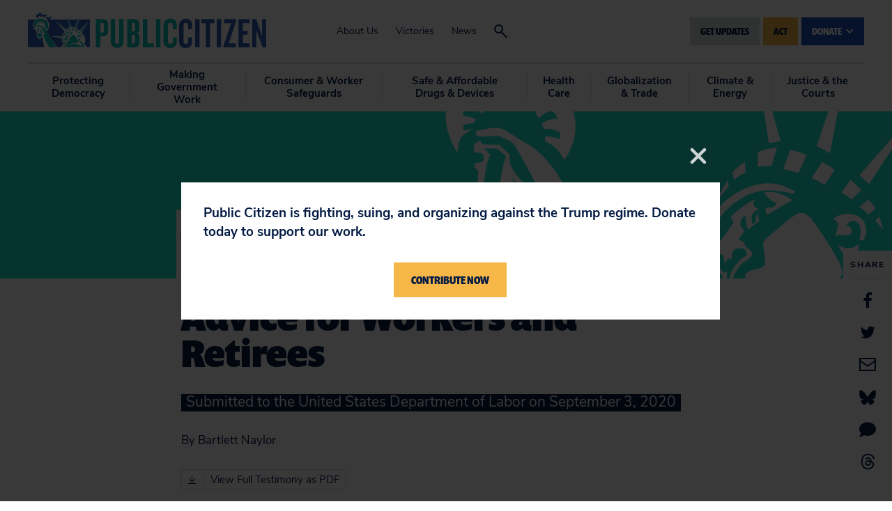

--- FILE ---
content_type: text/css
request_url: https://tags.srv.stackadapt.com/sa.css
body_size: -11
content:
:root {
    --sa-uid: '0-d954bff5-fc07-5557-64a6-94c803c8224a';
}

--- FILE ---
content_type: application/javascript; charset=UTF-8
request_url: https://www.citizen.org/cdn-cgi/challenge-platform/scripts/jsd/main.js
body_size: 4520
content:
window._cf_chl_opt={uTFG0:'g'};~function(K1,v,n,f,z,I,k,L){K1=W,function(G,J,KH,K0,y,V){for(KH={G:343,J:391,y:377,V:390,x:376,a:358,m:373,F:368,A:323,X:324},K0=W,y=G();!![];)try{if(V=-parseInt(K0(KH.G))/1+parseInt(K0(KH.J))/2*(parseInt(K0(KH.y))/3)+-parseInt(K0(KH.V))/4+parseInt(K0(KH.x))/5+-parseInt(K0(KH.a))/6+parseInt(K0(KH.m))/7*(-parseInt(K0(KH.F))/8)+-parseInt(K0(KH.A))/9*(-parseInt(K0(KH.X))/10),J===V)break;else y.push(y.shift())}catch(x){y.push(y.shift())}}(K,972310),v=this||self,n=v[K1(344)],f={},f[K1(394)]='o',f[K1(383)]='s',f[K1(411)]='u',f[K1(361)]='z',f[K1(354)]='n',f[K1(414)]='I',f[K1(404)]='b',z=f,v[K1(413)]=function(G,J,y,V,KS,KE,KL,K6,F,A,X,h,C,U){if(KS={G:336,J:356,y:349,V:341,x:410,a:379,m:379,F:409,A:392,X:387,h:386,C:313},KE={G:314,J:387,y:375},KL={G:339,J:384,y:416,V:348},K6=K1,J===null||void 0===J)return V;for(F=Y(J),G[K6(KS.G)][K6(KS.J)]&&(F=F[K6(KS.y)](G[K6(KS.G)][K6(KS.J)](J))),F=G[K6(KS.V)][K6(KS.x)]&&G[K6(KS.a)]?G[K6(KS.V)][K6(KS.x)](new G[(K6(KS.m))](F)):function(N,K7,s){for(K7=K6,N[K7(KE.G)](),s=0;s<N[K7(KE.J)];N[s]===N[s+1]?N[K7(KE.y)](s+1,1):s+=1);return N}(F),A='nAsAaAb'.split('A'),A=A[K6(KS.F)][K6(KS.A)](A),X=0;X<F[K6(KS.X)];h=F[X],C=b(G,J,h),A(C)?(U='s'===C&&!G[K6(KS.h)](J[h]),K6(KS.C)===y+h?x(y+h,C):U||x(y+h,J[h])):x(y+h,C),X++);return V;function x(N,s,K5){K5=W,Object[K5(KL.G)][K5(KL.J)][K5(KL.y)](V,s)||(V[s]=[]),V[s][K5(KL.V)](N)}},I=K1(330)[K1(351)](';'),k=I[K1(409)][K1(392)](I),v[K1(303)]=function(G,J,Kx,K8,y,V,x,m){for(Kx={G:353,J:387,y:387,V:345,x:348,a:347},K8=K1,y=Object[K8(Kx.G)](J),V=0;V<y[K8(Kx.J)];V++)if(x=y[V],'f'===x&&(x='N'),G[x]){for(m=0;m<J[y[V]][K8(Kx.y)];-1===G[x][K8(Kx.V)](J[y[V]][m])&&(k(J[y[V]][m])||G[x][K8(Kx.x)]('o.'+J[y[V]][m])),m++);}else G[x]=J[y[V]][K8(Kx.a)](function(F){return'o.'+F})},L=function(KP,KD,KR,KM,Ks,KU,Kn,J,y,V){return KP={G:304,J:370},KD={G:399,J:399,y:348,V:399,x:399,a:332,m:399,F:311},KR={G:387},KM={G:310},Ks={G:387,J:311,y:339,V:384,x:416,a:339,m:384,F:339,A:384,X:310,h:348,C:310,U:348,N:399,s:348,M:384,R:416,D:348,P:348,o:310,c:348,i:399,T:348,B:348,g:332},KU={G:340,J:311},Kn=K1,J=String[Kn(KP.G)],y={'h':function(x){return null==x?'':y.g(x,6,function(a,Kf){return Kf=W,Kf(KU.G)[Kf(KU.J)](a)})},'g':function(x,F,A,Kz,X,C,U,N,s,M,R,D,P,o,i,T,B,j){if(Kz=Kn,null==x)return'';for(C={},U={},N='',s=2,M=3,R=2,D=[],P=0,o=0,i=0;i<x[Kz(Ks.G)];i+=1)if(T=x[Kz(Ks.J)](i),Object[Kz(Ks.y)][Kz(Ks.V)][Kz(Ks.x)](C,T)||(C[T]=M++,U[T]=!0),B=N+T,Object[Kz(Ks.a)][Kz(Ks.m)][Kz(Ks.x)](C,B))N=B;else{if(Object[Kz(Ks.F)][Kz(Ks.A)][Kz(Ks.x)](U,N)){if(256>N[Kz(Ks.X)](0)){for(X=0;X<R;P<<=1,F-1==o?(o=0,D[Kz(Ks.h)](A(P)),P=0):o++,X++);for(j=N[Kz(Ks.C)](0),X=0;8>X;P=j&1|P<<1,F-1==o?(o=0,D[Kz(Ks.h)](A(P)),P=0):o++,j>>=1,X++);}else{for(j=1,X=0;X<R;P=j|P<<1.51,o==F-1?(o=0,D[Kz(Ks.h)](A(P)),P=0):o++,j=0,X++);for(j=N[Kz(Ks.X)](0),X=0;16>X;P=j&1|P<<1.84,o==F-1?(o=0,D[Kz(Ks.U)](A(P)),P=0):o++,j>>=1,X++);}s--,s==0&&(s=Math[Kz(Ks.N)](2,R),R++),delete U[N]}else for(j=C[N],X=0;X<R;P=1.5&j|P<<1.87,o==F-1?(o=0,D[Kz(Ks.s)](A(P)),P=0):o++,j>>=1,X++);N=(s--,0==s&&(s=Math[Kz(Ks.N)](2,R),R++),C[B]=M++,String(T))}if(''!==N){if(Object[Kz(Ks.a)][Kz(Ks.M)][Kz(Ks.R)](U,N)){if(256>N[Kz(Ks.C)](0)){for(X=0;X<R;P<<=1,o==F-1?(o=0,D[Kz(Ks.s)](A(P)),P=0):o++,X++);for(j=N[Kz(Ks.X)](0),X=0;8>X;P=P<<1.17|j&1,o==F-1?(o=0,D[Kz(Ks.D)](A(P)),P=0):o++,j>>=1,X++);}else{for(j=1,X=0;X<R;P=P<<1|j,F-1==o?(o=0,D[Kz(Ks.P)](A(P)),P=0):o++,j=0,X++);for(j=N[Kz(Ks.o)](0),X=0;16>X;P=P<<1.83|j&1,o==F-1?(o=0,D[Kz(Ks.c)](A(P)),P=0):o++,j>>=1,X++);}s--,0==s&&(s=Math[Kz(Ks.i)](2,R),R++),delete U[N]}else for(j=C[N],X=0;X<R;P=P<<1.66|1.31&j,o==F-1?(o=0,D[Kz(Ks.T)](A(P)),P=0):o++,j>>=1,X++);s--,s==0&&R++}for(j=2,X=0;X<R;P=P<<1.98|j&1.48,F-1==o?(o=0,D[Kz(Ks.U)](A(P)),P=0):o++,j>>=1,X++);for(;;)if(P<<=1,o==F-1){D[Kz(Ks.B)](A(P));break}else o++;return D[Kz(Ks.g)]('')},'j':function(x,Kr){return Kr=Kn,null==x?'':''==x?null:y.i(x[Kr(KR.G)],32768,function(a,KQ){return KQ=Kr,x[KQ(KM.G)](a)})},'i':function(x,F,A,Kb,X,C,U,N,s,M,R,D,P,o,i,T,j,B){for(Kb=Kn,X=[],C=4,U=4,N=3,s=[],D=A(0),P=F,o=1,M=0;3>M;X[M]=M,M+=1);for(i=0,T=Math[Kb(KD.G)](2,2),R=1;R!=T;B=P&D,P>>=1,0==P&&(P=F,D=A(o++)),i|=R*(0<B?1:0),R<<=1);switch(i){case 0:for(i=0,T=Math[Kb(KD.J)](2,8),R=1;T!=R;B=P&D,P>>=1,P==0&&(P=F,D=A(o++)),i|=(0<B?1:0)*R,R<<=1);j=J(i);break;case 1:for(i=0,T=Math[Kb(KD.G)](2,16),R=1;R!=T;B=P&D,P>>=1,0==P&&(P=F,D=A(o++)),i|=(0<B?1:0)*R,R<<=1);j=J(i);break;case 2:return''}for(M=X[3]=j,s[Kb(KD.y)](j);;){if(o>x)return'';for(i=0,T=Math[Kb(KD.G)](2,N),R=1;R!=T;B=D&P,P>>=1,0==P&&(P=F,D=A(o++)),i|=(0<B?1:0)*R,R<<=1);switch(j=i){case 0:for(i=0,T=Math[Kb(KD.V)](2,8),R=1;T!=R;B=P&D,P>>=1,P==0&&(P=F,D=A(o++)),i|=R*(0<B?1:0),R<<=1);X[U++]=J(i),j=U-1,C--;break;case 1:for(i=0,T=Math[Kb(KD.x)](2,16),R=1;R!=T;B=P&D,P>>=1,P==0&&(P=F,D=A(o++)),i|=R*(0<B?1:0),R<<=1);X[U++]=J(i),j=U-1,C--;break;case 2:return s[Kb(KD.a)]('')}if(0==C&&(C=Math[Kb(KD.m)](2,N),N++),X[j])j=X[j];else if(j===U)j=M+M[Kb(KD.F)](0);else return null;s[Kb(KD.y)](j),X[U++]=M+j[Kb(KD.F)](0),C--,M=j,0==C&&(C=Math[Kb(KD.J)](2,N),N++)}}},V={},V[Kn(KP.J)]=y.h,V}(),E();function H(Kw,K9,y,V,x,a,m){K9=(Kw={G:400,J:385,y:359,V:321,x:305,a:367,m:329,F:419,A:308,X:393,h:315,C:367,U:403},K1);try{return y=n[K9(Kw.G)](K9(Kw.J)),y[K9(Kw.y)]=K9(Kw.V),y[K9(Kw.x)]='-1',n[K9(Kw.a)][K9(Kw.m)](y),V=y[K9(Kw.F)],x={},x=KZfL4(V,V,'',x),x=KZfL4(V,V[K9(Kw.A)]||V[K9(Kw.X)],'n.',x),x=KZfL4(V,y[K9(Kw.h)],'d.',x),n[K9(Kw.C)][K9(Kw.U)](y),a={},a.r=x,a.e=null,a}catch(F){return m={},m.r={},m.e=F,m}}function e(G,J,KX,KA,Ku,KF,Kd,y,V){KX={G:372,J:389,y:374,V:331,x:337,a:405,m:320,F:338,A:401,X:420,h:357,C:312,U:346,N:306,s:370,M:371},KA={G:328},Ku={G:319,J:319,y:325,V:366,x:319},KF={G:420},Kd=K1,y=v[Kd(KX.G)],V=new v[(Kd(KX.J))](),V[Kd(KX.y)](Kd(KX.V),Kd(KX.x)+v[Kd(KX.a)][Kd(KX.m)]+Kd(KX.F)+y.r),y[Kd(KX.A)]&&(V[Kd(KX.X)]=5e3,V[Kd(KX.h)]=function(KG){KG=Kd,J(KG(KF.G))}),V[Kd(KX.C)]=function(KJ){KJ=Kd,V[KJ(Ku.G)]>=200&&V[KJ(Ku.J)]<300?J(KJ(Ku.y)):J(KJ(Ku.V)+V[KJ(Ku.x)])},V[Kd(KX.U)]=function(Ky){Ky=Kd,J(Ky(KA.G))},V[Kd(KX.N)](L[Kd(KX.s)](JSON[Kd(KX.M)](G)))}function Y(G,KO,K4,J){for(KO={G:349,J:353,y:326},K4=K1,J=[];null!==G;J=J[K4(KO.G)](Object[K4(KO.J)](G)),G=Object[K4(KO.y)](G));return J}function b(G,J,y,Ke,K3,V){K3=(Ke={G:322,J:341,y:309,V:408},K1);try{return J[y][K3(Ke.G)](function(){}),'p'}catch(x){}try{if(J[y]==null)return void 0===J[y]?'u':'x'}catch(m){return'i'}return G[K3(Ke.J)][K3(Ke.y)](J[y])?'a':J[y]===G[K3(Ke.J)]?'p5':J[y]===!0?'T':!1===J[y]?'F':(V=typeof J[y],K3(Ke.V)==V?Q(G,J[y])?'N':'f':z[V]||'?')}function E(KT,Kt,Kc,KY,G,J,y,V,x){if(KT={G:372,J:401,y:395,V:307,x:415,a:415,m:397,F:342,A:342},Kt={G:395,J:307,y:342},Kc={G:369},KY=K1,G=v[KY(KT.G)],!G)return;if(!l())return;(J=![],y=G[KY(KT.J)]===!![],V=function(Kq,a){(Kq=KY,!J)&&(J=!![],a=H(),e(a.r,function(m){S(G,m)}),a.e&&O(Kq(Kc.G),a.e))},n[KY(KT.y)]!==KY(KT.V))?V():v[KY(KT.x)]?n[KY(KT.a)](KY(KT.m),V):(x=n[KY(KT.F)]||function(){},n[KY(KT.A)]=function(KI){KI=KY,x(),n[KI(Kt.G)]!==KI(Kt.J)&&(n[KI(Kt.y)]=x,V())})}function l(Km,KW,G,J,y,V){return Km={G:372,J:417,y:417,V:318},KW=K1,G=v[KW(Km.G)],J=3600,y=Math[KW(Km.J)](+atob(G.t)),V=Math[KW(Km.y)](Date[KW(Km.V)]()/1e3),V-y>J?![]:!![]}function K(Kg){return Kg='removeChild,boolean,_cf_chl_opt,postMessage,chlApiRumWidgetAgeMs,function,includes,from,undefined,[native code],KZfL4,bigint,addEventListener,call,floor,OOUF6,contentWindow,timeout,nZlNH7,fromCharCode,tabIndex,send,loading,clientInformation,isArray,charCodeAt,charAt,onload,d.cookie,sort,contentDocument,sid,random,now,status,uTFG0,display: none,catch,750807ZsbQsk,310CDSfEd,success,getPrototypeOf,event,xhr-error,appendChild,_cf_chl_opt;KNEqH2;URvKb1;fYyPt8;iYSva3;PFUFS5;PVOaD4;cTQlY3;UqXk5;KNBj1;ufnVg7;CGIa2;tyhN0;hqRub8;KZfL4;nZlNH7;Wffcb8;gGaE6,POST,join,cloudflare-invisible,/b/ov1/0.9792083523098125:1762886644:Y1iCy3gjG14BrrOaFHFwAyu-D2QcuINswlaFw7_Ex4s/,error,Object,/cdn-cgi/challenge-platform/h/,/jsd/r/0.9792083523098125:1762886644:Y1iCy3gjG14BrrOaFHFwAyu-D2QcuINswlaFw7_Ex4s/,prototype,8LFx2Go$z6se3CKJQMjb-9RnthD4vdc+I1wqEyXHNVPrlfTkWOuSBaZgimU7YAp50,Array,onreadystatechange,1893876Remlpw,document,indexOf,onerror,map,push,concat,/invisible/jsd,split,chlApiSitekey,keys,number,QKbrq5,getOwnPropertyNames,ontimeout,2017302fttaTo,style,detail,symbol,msg,errorInfoObject,toString,Function,http-code:,body,8JRXpzi,error on cf_chl_props,YBHZo,stringify,__CF$cv$params,717878mFFqmh,open,splice,6432370VcHvuB,24vgihbw,chctx,Set,chlApiUrl,XOMn3,chlApiClientVersion,string,hasOwnProperty,iframe,isNaN,length,fvZZm6,XMLHttpRequest,7097944DGqiHU,301714PEGMex,bind,navigator,object,readyState,parent,DOMContentLoaded,source,pow,createElement,api,jsd'.split(','),K=function(){return Kg},K()}function Z(G,Ka,KK){return Ka={G:317},KK=K1,Math[KK(Ka.G)]()>G}function O(V,x,KC,Kv,a,m,F,A,X,h,C,U){if(KC={G:362,J:335,y:372,V:337,x:405,a:320,m:334,F:350,A:389,X:374,h:331,C:420,U:357,N:352,s:405,M:418,R:380,D:405,P:388,o:407,c:405,i:355,T:382,B:405,g:381,j:363,KU:378,KN:398,Ks:402,KM:306,KR:370},Kv=K1,!Z(.01))return![];m=(a={},a[Kv(KC.G)]=V,a[Kv(KC.J)]=x,a);try{F=v[Kv(KC.y)],A=Kv(KC.V)+v[Kv(KC.x)][Kv(KC.a)]+Kv(KC.m)+F.r+Kv(KC.F),X=new v[(Kv(KC.A))](),X[Kv(KC.X)](Kv(KC.h),A),X[Kv(KC.C)]=2500,X[Kv(KC.U)]=function(){},h={},h[Kv(KC.N)]=v[Kv(KC.s)][Kv(KC.M)],h[Kv(KC.R)]=v[Kv(KC.D)][Kv(KC.P)],h[Kv(KC.o)]=v[Kv(KC.c)][Kv(KC.i)],h[Kv(KC.T)]=v[Kv(KC.B)][Kv(KC.g)],C=h,U={},U[Kv(KC.j)]=m,U[Kv(KC.KU)]=C,U[Kv(KC.KN)]=Kv(KC.Ks),X[Kv(KC.KM)](L[Kv(KC.KR)](U))}catch(N){}}function Q(G,J,KZ,K2){return KZ={G:365,J:365,y:339,V:364,x:416,a:345,m:412},K2=K1,J instanceof G[K2(KZ.G)]&&0<G[K2(KZ.J)][K2(KZ.y)][K2(KZ.V)][K2(KZ.x)](J)[K2(KZ.a)](K2(KZ.m))}function W(d,G,J){return J=K(),W=function(y,v,n){return y=y-303,n=J[y],n},W(d,G)}function S(y,V,KB,Kk,x,a,m){if(KB={G:333,J:401,y:325,V:398,x:316,a:327,m:325,F:396,A:406,X:398,h:316,C:327,U:335,N:360,s:396,M:406},Kk=K1,x=Kk(KB.G),!y[Kk(KB.J)])return;V===Kk(KB.y)?(a={},a[Kk(KB.V)]=x,a[Kk(KB.x)]=y.r,a[Kk(KB.a)]=Kk(KB.m),v[Kk(KB.F)][Kk(KB.A)](a,'*')):(m={},m[Kk(KB.X)]=x,m[Kk(KB.h)]=y.r,m[Kk(KB.C)]=Kk(KB.U),m[Kk(KB.N)]=V,v[Kk(KB.s)][Kk(KB.M)](m,'*'))}}()

--- FILE ---
content_type: application/javascript; charset=UTF-8
request_url: https://act.citizen.org/cdn-cgi/challenge-platform/h/g/scripts/jsd/fd468eb09fcf/main.js?
body_size: 4398
content:
window._cf_chl_opt={uTFG0:'g'};~function(K1,v,n,f,z,I,k,L){K1=W,function(G,J,KH,K0,y,V){for(KH={G:335,J:245,y:339,V:260,x:350,a:342,m:338,F:270,A:258,X:358},K0=W,y=G();!![];)try{if(V=parseInt(K0(KH.G))/1+parseInt(K0(KH.J))/2+parseInt(K0(KH.y))/3*(-parseInt(K0(KH.V))/4)+-parseInt(K0(KH.x))/5+parseInt(K0(KH.a))/6+parseInt(K0(KH.m))/7*(-parseInt(K0(KH.F))/8)+parseInt(K0(KH.A))/9*(parseInt(K0(KH.X))/10),J===V)break;else y.push(y.shift())}catch(x){y.push(y.shift())}}(K,400725),v=this||self,n=v[K1(348)],f={},f[K1(343)]='o',f[K1(334)]='s',f[K1(300)]='u',f[K1(259)]='z',f[K1(291)]='n',f[K1(352)]='I',f[K1(243)]='b',z=f,v[K1(292)]=function(G,J,y,V,KS,KE,KL,K6,F,A,X,h,C,U){if(KS={G:298,J:249,y:347,V:298,x:269,a:349,m:353,F:279,A:337,X:246,h:295,C:304},KE={G:344,J:246,y:312},KL={G:310,J:271,y:305,V:328},K6=K1,null===J||J===void 0)return V;for(F=Y(J),G[K6(KS.G)][K6(KS.J)]&&(F=F[K6(KS.y)](G[K6(KS.V)][K6(KS.J)](J))),F=G[K6(KS.x)][K6(KS.a)]&&G[K6(KS.m)]?G[K6(KS.x)][K6(KS.a)](new G[(K6(KS.m))](F)):function(N,K7,s){for(K7=K6,N[K7(KE.G)](),s=0;s<N[K7(KE.J)];N[s]===N[s+1]?N[K7(KE.y)](s+1,1):s+=1);return N}(F),A='nAsAaAb'.split('A'),A=A[K6(KS.F)][K6(KS.A)](A),X=0;X<F[K6(KS.X)];h=F[X],C=b(G,J,h),A(C)?(U=C==='s'&&!G[K6(KS.h)](J[h]),K6(KS.C)===y+h?x(y+h,C):U||x(y+h,J[h])):x(y+h,C),X++);return V;function x(N,s,K5){K5=W,Object[K5(KL.G)][K5(KL.J)][K5(KL.y)](V,s)||(V[s]=[]),V[s][K5(KL.V)](N)}},I=K1(297)[K1(288)](';'),k=I[K1(279)][K1(337)](I),v[K1(308)]=function(G,J,Kx,K8,y,V,x,m){for(Kx={G:277,J:246,y:286,V:328,x:303},K8=K1,y=Object[K8(Kx.G)](J),V=0;V<y[K8(Kx.J)];V++)if(x=y[V],x==='f'&&(x='N'),G[x]){for(m=0;m<J[y[V]][K8(Kx.J)];-1===G[x][K8(Kx.y)](J[y[V]][m])&&(k(J[y[V]][m])||G[x][K8(Kx.V)]('o.'+J[y[V]][m])),m++);}else G[x]=J[y[V]][K8(Kx.x)](function(F){return'o.'+F})},L=function(KP,KD,KR,KM,Ks,Kn,J,y,V){return KP={G:280,J:354},KD={G:330,J:330,y:330,V:328,x:330,a:333,m:274,F:328,A:330},KR={G:246},KM={G:285},Ks={G:246,J:274,y:310,V:271,x:305,a:310,m:305,F:271,A:285,X:328,h:285,C:328,U:328,N:330,s:328,M:310,R:271,D:305,P:328,o:285,c:328,i:330,T:328,B:333},Kn=K1,J=String[Kn(KP.G)],y={'h':function(x,KU){return KU={G:296,J:274},null==x?'':y.g(x,6,function(a,Kf){return Kf=W,Kf(KU.G)[Kf(KU.J)](a)})},'g':function(x,F,A,Kz,X,C,U,N,s,M,R,D,P,o,i,T,B,j){if(Kz=Kn,x==null)return'';for(C={},U={},N='',s=2,M=3,R=2,D=[],P=0,o=0,i=0;i<x[Kz(Ks.G)];i+=1)if(T=x[Kz(Ks.J)](i),Object[Kz(Ks.y)][Kz(Ks.V)][Kz(Ks.x)](C,T)||(C[T]=M++,U[T]=!0),B=N+T,Object[Kz(Ks.a)][Kz(Ks.V)][Kz(Ks.m)](C,B))N=B;else{if(Object[Kz(Ks.y)][Kz(Ks.F)][Kz(Ks.m)](U,N)){if(256>N[Kz(Ks.A)](0)){for(X=0;X<R;P<<=1,F-1==o?(o=0,D[Kz(Ks.X)](A(P)),P=0):o++,X++);for(j=N[Kz(Ks.h)](0),X=0;8>X;P=j&1|P<<1.56,F-1==o?(o=0,D[Kz(Ks.X)](A(P)),P=0):o++,j>>=1,X++);}else{for(j=1,X=0;X<R;P=j|P<<1,o==F-1?(o=0,D[Kz(Ks.C)](A(P)),P=0):o++,j=0,X++);for(j=N[Kz(Ks.h)](0),X=0;16>X;P=P<<1.99|1&j,F-1==o?(o=0,D[Kz(Ks.U)](A(P)),P=0):o++,j>>=1,X++);}s--,s==0&&(s=Math[Kz(Ks.N)](2,R),R++),delete U[N]}else for(j=C[N],X=0;X<R;P=P<<1|j&1.36,F-1==o?(o=0,D[Kz(Ks.s)](A(P)),P=0):o++,j>>=1,X++);N=(s--,s==0&&(s=Math[Kz(Ks.N)](2,R),R++),C[B]=M++,String(T))}if(N!==''){if(Object[Kz(Ks.M)][Kz(Ks.R)][Kz(Ks.D)](U,N)){if(256>N[Kz(Ks.A)](0)){for(X=0;X<R;P<<=1,o==F-1?(o=0,D[Kz(Ks.P)](A(P)),P=0):o++,X++);for(j=N[Kz(Ks.o)](0),X=0;8>X;P=j&1|P<<1.42,F-1==o?(o=0,D[Kz(Ks.C)](A(P)),P=0):o++,j>>=1,X++);}else{for(j=1,X=0;X<R;P=P<<1|j,o==F-1?(o=0,D[Kz(Ks.C)](A(P)),P=0):o++,j=0,X++);for(j=N[Kz(Ks.h)](0),X=0;16>X;P=P<<1|1&j,o==F-1?(o=0,D[Kz(Ks.c)](A(P)),P=0):o++,j>>=1,X++);}s--,0==s&&(s=Math[Kz(Ks.i)](2,R),R++),delete U[N]}else for(j=C[N],X=0;X<R;P=1.61&j|P<<1.63,F-1==o?(o=0,D[Kz(Ks.T)](A(P)),P=0):o++,j>>=1,X++);s--,0==s&&R++}for(j=2,X=0;X<R;P=P<<1.19|j&1,F-1==o?(o=0,D[Kz(Ks.X)](A(P)),P=0):o++,j>>=1,X++);for(;;)if(P<<=1,o==F-1){D[Kz(Ks.s)](A(P));break}else o++;return D[Kz(Ks.B)]('')},'j':function(x,Kr){return Kr=Kn,null==x?'':''==x?null:y.i(x[Kr(KR.G)],32768,function(a,KQ){return KQ=Kr,x[KQ(KM.G)](a)})},'i':function(x,F,A,Kb,X,C,U,N,s,M,R,D,P,o,i,T,j,B){for(Kb=Kn,X=[],C=4,U=4,N=3,s=[],D=A(0),P=F,o=1,M=0;3>M;X[M]=M,M+=1);for(i=0,T=Math[Kb(KD.G)](2,2),R=1;R!=T;B=D&P,P>>=1,P==0&&(P=F,D=A(o++)),i|=(0<B?1:0)*R,R<<=1);switch(i){case 0:for(i=0,T=Math[Kb(KD.J)](2,8),R=1;R!=T;B=D&P,P>>=1,0==P&&(P=F,D=A(o++)),i|=(0<B?1:0)*R,R<<=1);j=J(i);break;case 1:for(i=0,T=Math[Kb(KD.y)](2,16),R=1;T!=R;B=D&P,P>>=1,0==P&&(P=F,D=A(o++)),i|=(0<B?1:0)*R,R<<=1);j=J(i);break;case 2:return''}for(M=X[3]=j,s[Kb(KD.V)](j);;){if(o>x)return'';for(i=0,T=Math[Kb(KD.y)](2,N),R=1;R!=T;B=D&P,P>>=1,0==P&&(P=F,D=A(o++)),i|=(0<B?1:0)*R,R<<=1);switch(j=i){case 0:for(i=0,T=Math[Kb(KD.G)](2,8),R=1;R!=T;B=P&D,P>>=1,P==0&&(P=F,D=A(o++)),i|=(0<B?1:0)*R,R<<=1);X[U++]=J(i),j=U-1,C--;break;case 1:for(i=0,T=Math[Kb(KD.x)](2,16),R=1;R!=T;B=D&P,P>>=1,P==0&&(P=F,D=A(o++)),i|=R*(0<B?1:0),R<<=1);X[U++]=J(i),j=U-1,C--;break;case 2:return s[Kb(KD.a)]('')}if(0==C&&(C=Math[Kb(KD.x)](2,N),N++),X[j])j=X[j];else if(U===j)j=M+M[Kb(KD.m)](0);else return null;s[Kb(KD.F)](j),X[U++]=M+j[Kb(KD.m)](0),C--,M=j,0==C&&(C=Math[Kb(KD.A)](2,N),N++)}}},V={},V[Kn(KP.J)]=y.h,V}(),E();function O(V,x,KC,Kv,a,m,F,A,X,h,C,U){if(KC={G:340,J:264,y:320,V:302,x:278,a:314,m:293,F:323,A:256,X:251,h:294,C:287,U:263,N:268,s:319,M:282,R:278,D:266,P:325,o:278,c:276,i:307,T:278,B:265,g:336,j:252,KU:356,KN:248,Ks:329,KM:354},Kv=K1,!Z(.01))return![];m=(a={},a[Kv(KC.G)]=V,a[Kv(KC.J)]=x,a);try{F=v[Kv(KC.y)],A=Kv(KC.V)+v[Kv(KC.x)][Kv(KC.a)]+Kv(KC.m)+F.r+Kv(KC.F),X=new v[(Kv(KC.A))](),X[Kv(KC.X)](Kv(KC.h),A),X[Kv(KC.C)]=2500,X[Kv(KC.U)]=function(){},h={},h[Kv(KC.N)]=v[Kv(KC.x)][Kv(KC.s)],h[Kv(KC.M)]=v[Kv(KC.R)][Kv(KC.D)],h[Kv(KC.P)]=v[Kv(KC.o)][Kv(KC.c)],h[Kv(KC.i)]=v[Kv(KC.T)][Kv(KC.B)],C=h,U={},U[Kv(KC.g)]=m,U[Kv(KC.j)]=C,U[Kv(KC.KU)]=Kv(KC.KN),X[Kv(KC.Ks)](L[Kv(KC.KM)](U))}catch(N){}}function E(KT,Kt,Kc,KY,G,J,y,V,x){if(KT={G:320,J:341,y:346,V:283,x:318,a:253,m:289},Kt={G:346,J:283,y:289},Kc={G:301},KY=K1,G=v[KY(KT.G)],!G)return;if(!l())return;(J=![],y=G[KY(KT.J)]===!![],V=function(Kq,a){(Kq=KY,!J)&&(J=!![],a=H(),e(a.r,function(m){S(G,m)}),a.e&&O(Kq(Kc.G),a.e))},n[KY(KT.y)]!==KY(KT.V))?V():v[KY(KT.x)]?n[KY(KT.x)](KY(KT.a),V):(x=n[KY(KT.m)]||function(){},n[KY(KT.m)]=function(KI){KI=KY,x(),n[KI(Kt.G)]!==KI(Kt.J)&&(n[KI(Kt.y)]=x,V())})}function H(Kw,K9,y,V,x,a,m){K9=(Kw={G:311,J:261,y:299,V:315,x:355,a:262,m:254,F:306,A:257,X:242,h:281,C:244},K1);try{return y=n[K9(Kw.G)](K9(Kw.J)),y[K9(Kw.y)]=K9(Kw.V),y[K9(Kw.x)]='-1',n[K9(Kw.a)][K9(Kw.m)](y),V=y[K9(Kw.F)],x={},x=KZfL4(V,V,'',x),x=KZfL4(V,V[K9(Kw.A)]||V[K9(Kw.X)],'n.',x),x=KZfL4(V,y[K9(Kw.h)],'d.',x),n[K9(Kw.a)][K9(Kw.C)](y),a={},a.r=x,a.e=null,a}catch(F){return m={},m.r={},m.e=F,m}}function Q(G,J,KZ,K2){return KZ={G:255,J:255,y:310,V:247,x:305,a:286,m:313},K2=K1,J instanceof G[K2(KZ.G)]&&0<G[K2(KZ.J)][K2(KZ.y)][K2(KZ.V)][K2(KZ.x)](J)[K2(KZ.a)](K2(KZ.m))}function Y(G,KO,K4,J){for(KO={G:347,J:277,y:324},K4=K1,J=[];G!==null;J=J[K4(KO.G)](Object[K4(KO.J)](G)),G=Object[K4(KO.y)](G));return J}function K(Kg){return Kg='isArray,23260gWdMNa,stringify,navigator,boolean,removeChild,944774FleOnE,length,toString,jsd,getOwnPropertyNames,postMessage,open,chctx,DOMContentLoaded,appendChild,Function,XMLHttpRequest,clientInformation,1044GSDAxx,symbol,68sLaKoA,iframe,body,ontimeout,error,XOMn3,fvZZm6,onerror,chlApiSitekey,Array,5684800ebjfOM,hasOwnProperty,catch,onload,charAt,cloudflare-invisible,QKbrq5,keys,_cf_chl_opt,includes,fromCharCode,contentDocument,chlApiUrl,loading,event,charCodeAt,indexOf,timeout,split,onreadystatechange,status,number,KZfL4,/b/ov1/0.9792083523098125:1762886644:Y1iCy3gjG14BrrOaFHFwAyu-D2QcuINswlaFw7_Ex4s/,POST,isNaN,8LFx2Go$z6se3CKJQMjb-9RnthD4vdc+I1wqEyXHNVPrlfTkWOuSBaZgimU7YAp50,_cf_chl_opt;KNEqH2;URvKb1;fYyPt8;iYSva3;PFUFS5;PVOaD4;cTQlY3;UqXk5;KNBj1;ufnVg7;CGIa2;tyhN0;hqRub8;KZfL4;nZlNH7;Wffcb8;gGaE6,Object,style,undefined,error on cf_chl_props,/cdn-cgi/challenge-platform/h/,map,d.cookie,call,contentWindow,chlApiClientVersion,nZlNH7,success,prototype,createElement,splice,[native code],uTFG0,display: none,random,parent,addEventListener,OOUF6,__CF$cv$params,http-code:,now,/invisible/jsd,getPrototypeOf,chlApiRumWidgetAgeMs,sid,detail,push,send,pow,floor,xhr-error,join,string,319204YlmvFO,errorInfoObject,bind,7QZAkIo,69783STKnVF,msg,api,3849696RWocqj,object,sort,/jsd/r/0.9792083523098125:1762886644:Y1iCy3gjG14BrrOaFHFwAyu-D2QcuINswlaFw7_Ex4s/,readyState,concat,document,from,981305PcICUh,function,bigint,Set,YBHZo,tabIndex,source'.split(','),K=function(){return Kg},K()}function W(d,G,J){return J=K(),W=function(y,v,n){return y=y-242,n=J[y],n},W(d,G)}function b(G,J,y,Ke,K3,V){K3=(Ke={G:272,J:269,y:357,V:269,x:351},K1);try{return J[y][K3(Ke.G)](function(){}),'p'}catch(x){}try{if(null==J[y])return void 0===J[y]?'u':'x'}catch(m){return'i'}return G[K3(Ke.J)][K3(Ke.y)](J[y])?'a':J[y]===G[K3(Ke.V)]?'p5':!0===J[y]?'T':!1===J[y]?'F':(V=typeof J[y],K3(Ke.x)==V?Q(G,J[y])?'N':'f':z[V]||'?')}function Z(G,Ka,KK){return Ka={G:316},KK=K1,Math[KK(Ka.G)]()>G}function e(G,J,KX,KA,Ku,KF,Kd,y,V){KX={G:320,J:256,y:251,V:294,x:302,a:278,m:314,F:345,A:341,X:287,h:263,C:273,U:267,N:329,s:354,M:359},KA={G:332},Ku={G:290,J:309,y:321,V:290},KF={G:287},Kd=K1,y=v[Kd(KX.G)],V=new v[(Kd(KX.J))](),V[Kd(KX.y)](Kd(KX.V),Kd(KX.x)+v[Kd(KX.a)][Kd(KX.m)]+Kd(KX.F)+y.r),y[Kd(KX.A)]&&(V[Kd(KX.X)]=5e3,V[Kd(KX.h)]=function(KG){KG=Kd,J(KG(KF.G))}),V[Kd(KX.C)]=function(KJ){KJ=Kd,V[KJ(Ku.G)]>=200&&V[KJ(Ku.G)]<300?J(KJ(Ku.J)):J(KJ(Ku.y)+V[KJ(Ku.V)])},V[Kd(KX.U)]=function(Ky){Ky=Kd,J(Ky(KA.G))},V[Kd(KX.N)](L[Kd(KX.s)](JSON[Kd(KX.M)](G)))}function S(y,V,KB,Kk,x,a,m){if(KB={G:275,J:341,y:309,V:356,x:326,a:284,m:309,F:317,A:250,X:326,h:284,C:264,U:327,N:317},Kk=K1,x=Kk(KB.G),!y[Kk(KB.J)])return;V===Kk(KB.y)?(a={},a[Kk(KB.V)]=x,a[Kk(KB.x)]=y.r,a[Kk(KB.a)]=Kk(KB.m),v[Kk(KB.F)][Kk(KB.A)](a,'*')):(m={},m[Kk(KB.V)]=x,m[Kk(KB.X)]=y.r,m[Kk(KB.h)]=Kk(KB.C),m[Kk(KB.U)]=V,v[Kk(KB.N)][Kk(KB.A)](m,'*'))}function l(Km,KW,G,J,y,V){return Km={G:320,J:331,y:331,V:322},KW=K1,G=v[KW(Km.G)],J=3600,y=Math[KW(Km.J)](+atob(G.t)),V=Math[KW(Km.y)](Date[KW(Km.V)]()/1e3),V-y>J?![]:!![]}}()

--- FILE ---
content_type: application/javascript; charset=UTF-8
request_url: https://act.citizen.org/cdn-cgi/challenge-platform/h/g/scripts/jsd/fd468eb09fcf/main.js?
body_size: 4449
content:
window._cf_chl_opt={uTFG0:'g'};~function(K1,v,n,f,z,I,k,L){K1=W,function(G,J,KH,K0,y,V){for(KH={G:426,J:452,y:471,V:481,x:504,a:406,m:399,F:508,A:448,X:464},K0=W,y=G();!![];)try{if(V=-parseInt(K0(KH.G))/1+-parseInt(K0(KH.J))/2*(-parseInt(K0(KH.y))/3)+parseInt(K0(KH.V))/4*(-parseInt(K0(KH.x))/5)+parseInt(K0(KH.a))/6+-parseInt(K0(KH.m))/7*(-parseInt(K0(KH.F))/8)+parseInt(K0(KH.A))/9+-parseInt(K0(KH.X))/10,V===J)break;else y.push(y.shift())}catch(x){y.push(y.shift())}}(K,788513),v=this||self,n=v[K1(482)],f={},f[K1(427)]='o',f[K1(404)]='s',f[K1(503)]='u',f[K1(446)]='z',f[K1(499)]='n',f[K1(429)]='I',f[K1(455)]='b',z=f,v[K1(473)]=function(G,J,y,V,KS,KE,KL,K6,F,A,X,h,C,U){if(KS={G:462,J:516,y:413,V:462,x:421,a:438,m:497,F:438,A:417,X:440,h:418,C:469,U:431},KE={G:507,J:418,y:439},KL={G:491,J:475,y:442,V:505},K6=K1,null===J||J===void 0)return V;for(F=Y(J),G[K6(KS.G)][K6(KS.J)]&&(F=F[K6(KS.y)](G[K6(KS.V)][K6(KS.J)](J))),F=G[K6(KS.x)][K6(KS.a)]&&G[K6(KS.m)]?G[K6(KS.x)][K6(KS.F)](new G[(K6(KS.m))](F)):function(N,K7,s){for(K7=K6,N[K7(KE.G)](),s=0;s<N[K7(KE.J)];N[s]===N[s+1]?N[K7(KE.y)](s+1,1):s+=1);return N}(F),A='nAsAaAb'.split('A'),A=A[K6(KS.A)][K6(KS.X)](A),X=0;X<F[K6(KS.h)];h=F[X],C=b(G,J,h),A(C)?(U=C==='s'&&!G[K6(KS.C)](J[h]),K6(KS.U)===y+h?x(y+h,C):U||x(y+h,J[h])):x(y+h,C),X++);return V;function x(N,s,K5){K5=W,Object[K5(KL.G)][K5(KL.J)][K5(KL.y)](V,s)||(V[s]=[]),V[s][K5(KL.V)](N)}},I=K1(400)[K1(465)](';'),k=I[K1(417)][K1(440)](I),v[K1(414)]=function(G,J,Kx,K8,y,V,x,m){for(Kx={G:411,J:418,y:428,V:505,x:454},K8=K1,y=Object[K8(Kx.G)](J),V=0;V<y[K8(Kx.J)];V++)if(x=y[V],'f'===x&&(x='N'),G[x]){for(m=0;m<J[y[V]][K8(Kx.J)];-1===G[x][K8(Kx.y)](J[y[V]][m])&&(k(J[y[V]][m])||G[x][K8(Kx.V)]('o.'+J[y[V]][m])),m++);}else G[x]=J[y[V]][K8(Kx.x)](function(F){return'o.'+F})},L=function(KP,KD,KR,KM,Ks,KU,Kn,J,y,V){return KP={G:422,J:514},KD={G:419,J:419,y:505,V:419,x:419,a:492,m:502,F:505,A:419},KR={G:418},KM={G:425},Ks={G:418,J:502,y:491,V:475,x:442,a:491,m:475,F:442,A:425,X:505,h:425,C:505,U:505,N:419,s:505,M:419,R:442,D:505,P:425,o:505,c:419,i:505,T:505,B:492},KU={G:407,J:502},Kn=K1,J=String[Kn(KP.G)],y={'h':function(x){return null==x?'':y.g(x,6,function(a,Kf){return Kf=W,Kf(KU.G)[Kf(KU.J)](a)})},'g':function(x,F,A,Kz,X,C,U,N,s,M,R,D,P,o,i,T,B,j){if(Kz=Kn,x==null)return'';for(C={},U={},N='',s=2,M=3,R=2,D=[],P=0,o=0,i=0;i<x[Kz(Ks.G)];i+=1)if(T=x[Kz(Ks.J)](i),Object[Kz(Ks.y)][Kz(Ks.V)][Kz(Ks.x)](C,T)||(C[T]=M++,U[T]=!0),B=N+T,Object[Kz(Ks.y)][Kz(Ks.V)][Kz(Ks.x)](C,B))N=B;else{if(Object[Kz(Ks.a)][Kz(Ks.m)][Kz(Ks.F)](U,N)){if(256>N[Kz(Ks.A)](0)){for(X=0;X<R;P<<=1,o==F-1?(o=0,D[Kz(Ks.X)](A(P)),P=0):o++,X++);for(j=N[Kz(Ks.h)](0),X=0;8>X;P=P<<1|j&1.11,o==F-1?(o=0,D[Kz(Ks.C)](A(P)),P=0):o++,j>>=1,X++);}else{for(j=1,X=0;X<R;P=j|P<<1,F-1==o?(o=0,D[Kz(Ks.U)](A(P)),P=0):o++,j=0,X++);for(j=N[Kz(Ks.A)](0),X=0;16>X;P=j&1|P<<1.66,F-1==o?(o=0,D[Kz(Ks.U)](A(P)),P=0):o++,j>>=1,X++);}s--,s==0&&(s=Math[Kz(Ks.N)](2,R),R++),delete U[N]}else for(j=C[N],X=0;X<R;P=1&j|P<<1.97,F-1==o?(o=0,D[Kz(Ks.s)](A(P)),P=0):o++,j>>=1,X++);N=(s--,0==s&&(s=Math[Kz(Ks.M)](2,R),R++),C[B]=M++,String(T))}if(N!==''){if(Object[Kz(Ks.y)][Kz(Ks.V)][Kz(Ks.R)](U,N)){if(256>N[Kz(Ks.A)](0)){for(X=0;X<R;P<<=1,o==F-1?(o=0,D[Kz(Ks.X)](A(P)),P=0):o++,X++);for(j=N[Kz(Ks.A)](0),X=0;8>X;P=j&1|P<<1,F-1==o?(o=0,D[Kz(Ks.D)](A(P)),P=0):o++,j>>=1,X++);}else{for(j=1,X=0;X<R;P=P<<1.72|j,F-1==o?(o=0,D[Kz(Ks.D)](A(P)),P=0):o++,j=0,X++);for(j=N[Kz(Ks.P)](0),X=0;16>X;P=P<<1|j&1.67,o==F-1?(o=0,D[Kz(Ks.o)](A(P)),P=0):o++,j>>=1,X++);}s--,0==s&&(s=Math[Kz(Ks.c)](2,R),R++),delete U[N]}else for(j=C[N],X=0;X<R;P=P<<1|1.39&j,o==F-1?(o=0,D[Kz(Ks.i)](A(P)),P=0):o++,j>>=1,X++);s--,0==s&&R++}for(j=2,X=0;X<R;P=j&1.47|P<<1.19,F-1==o?(o=0,D[Kz(Ks.o)](A(P)),P=0):o++,j>>=1,X++);for(;;)if(P<<=1,o==F-1){D[Kz(Ks.T)](A(P));break}else o++;return D[Kz(Ks.B)]('')},'j':function(x,Kr){return Kr=Kn,x==null?'':''==x?null:y.i(x[Kr(KR.G)],32768,function(a,KQ){return KQ=Kr,x[KQ(KM.G)](a)})},'i':function(x,F,A,Kb,X,C,U,N,s,M,R,D,P,o,i,T,j,B){for(Kb=Kn,X=[],C=4,U=4,N=3,s=[],D=A(0),P=F,o=1,M=0;3>M;X[M]=M,M+=1);for(i=0,T=Math[Kb(KD.G)](2,2),R=1;R!=T;B=P&D,P>>=1,0==P&&(P=F,D=A(o++)),i|=(0<B?1:0)*R,R<<=1);switch(i){case 0:for(i=0,T=Math[Kb(KD.G)](2,8),R=1;T!=R;B=D&P,P>>=1,0==P&&(P=F,D=A(o++)),i|=R*(0<B?1:0),R<<=1);j=J(i);break;case 1:for(i=0,T=Math[Kb(KD.J)](2,16),R=1;R!=T;B=P&D,P>>=1,0==P&&(P=F,D=A(o++)),i|=(0<B?1:0)*R,R<<=1);j=J(i);break;case 2:return''}for(M=X[3]=j,s[Kb(KD.y)](j);;){if(o>x)return'';for(i=0,T=Math[Kb(KD.V)](2,N),R=1;R!=T;B=D&P,P>>=1,0==P&&(P=F,D=A(o++)),i|=R*(0<B?1:0),R<<=1);switch(j=i){case 0:for(i=0,T=Math[Kb(KD.x)](2,8),R=1;T!=R;B=P&D,P>>=1,P==0&&(P=F,D=A(o++)),i|=R*(0<B?1:0),R<<=1);X[U++]=J(i),j=U-1,C--;break;case 1:for(i=0,T=Math[Kb(KD.G)](2,16),R=1;T!=R;B=P&D,P>>=1,0==P&&(P=F,D=A(o++)),i|=(0<B?1:0)*R,R<<=1);X[U++]=J(i),j=U-1,C--;break;case 2:return s[Kb(KD.a)]('')}if(C==0&&(C=Math[Kb(KD.V)](2,N),N++),X[j])j=X[j];else if(j===U)j=M+M[Kb(KD.m)](0);else return null;s[Kb(KD.F)](j),X[U++]=M+j[Kb(KD.m)](0),C--,M=j,C==0&&(C=Math[Kb(KD.A)](2,N),N++)}}},V={},V[Kn(KP.J)]=y.h,V}(),E();function b(G,J,y,Ke,K3,V){K3=(Ke={G:447,J:421,y:423,V:409},K1);try{return J[y][K3(Ke.G)](function(){}),'p'}catch(x){}try{if(null==J[y])return void 0===J[y]?'u':'x'}catch(m){return'i'}return G[K3(Ke.J)][K3(Ke.y)](J[y])?'a':J[y]===G[K3(Ke.J)]?'p5':J[y]===!0?'T':J[y]===!1?'F':(V=typeof J[y],K3(Ke.V)==V?Q(G,J[y])?'N':'f':z[V]||'?')}function H(Kw,K9,y,V,x,a,m){K9=(Kw={G:474,J:511,y:453,V:490,x:472,a:410,m:496,F:509,A:433,X:476,h:449,C:410,U:435},K1);try{return y=n[K9(Kw.G)](K9(Kw.J)),y[K9(Kw.y)]=K9(Kw.V),y[K9(Kw.x)]='-1',n[K9(Kw.a)][K9(Kw.m)](y),V=y[K9(Kw.F)],x={},x=KZfL4(V,V,'',x),x=KZfL4(V,V[K9(Kw.A)]||V[K9(Kw.X)],'n.',x),x=KZfL4(V,y[K9(Kw.h)],'d.',x),n[K9(Kw.C)][K9(Kw.U)](y),a={},a.r=x,a.e=null,a}catch(F){return m={},m.r={},m.e=F,m}}function Y(G,KO,K4,J){for(KO={G:413,J:411,y:458},K4=K1,J=[];G!==null;J=J[K4(KO.G)](Object[K4(KO.J)](G)),G=Object[K4(KO.y)](G));return J}function Q(G,J,KZ,K2){return KZ={G:432,J:491,y:416,V:442,x:428,a:434},K2=K1,J instanceof G[K2(KZ.G)]&&0<G[K2(KZ.G)][K2(KZ.J)][K2(KZ.y)][K2(KZ.V)](J)[K2(KZ.x)](K2(KZ.a))}function e(G,J,KX,KA,Ku,KF,Kd,y,V){KX={G:480,J:463,y:415,V:451,x:412,a:484,m:441,F:444,A:437,X:456,h:510,C:512,U:443,N:402,s:514,M:461},KA={G:401},Ku={G:457,J:457,y:494,V:485},KF={G:456},Kd=K1,y=v[Kd(KX.G)],V=new v[(Kd(KX.J))](),V[Kd(KX.y)](Kd(KX.V),Kd(KX.x)+v[Kd(KX.a)][Kd(KX.m)]+Kd(KX.F)+y.r),y[Kd(KX.A)]&&(V[Kd(KX.X)]=5e3,V[Kd(KX.h)]=function(KG){KG=Kd,J(KG(KF.G))}),V[Kd(KX.C)]=function(KJ){KJ=Kd,V[KJ(Ku.G)]>=200&&V[KJ(Ku.J)]<300?J(KJ(Ku.y)):J(KJ(Ku.V)+V[KJ(Ku.G)])},V[Kd(KX.U)]=function(Ky){Ky=Kd,J(Ky(KA.G))},V[Kd(KX.N)](L[Kd(KX.s)](JSON[Kd(KX.M)](G)))}function l(Km,KW,G,J,y,V){return Km={G:480,J:483,y:483,V:477},KW=K1,G=v[KW(Km.G)],J=3600,y=Math[KW(Km.J)](+atob(G.t)),V=Math[KW(Km.y)](Date[KW(Km.V)]()/1e3),V-y>J?![]:!![]}function K(Kg){return Kg='contentWindow,ontimeout,iframe,onload,addEventListener,YBHZo,/invisible/jsd,getOwnPropertyNames,506191PsecNe,_cf_chl_opt;KNEqH2;URvKb1;fYyPt8;iYSva3;PFUFS5;PVOaD4;cTQlY3;UqXk5;KNBj1;ufnVg7;CGIa2;tyhN0;hqRub8;KZfL4;nZlNH7;Wffcb8;gGaE6,xhr-error,send,/b/ov1/0.9792083523098125:1762886644:Y1iCy3gjG14BrrOaFHFwAyu-D2QcuINswlaFw7_Ex4s/,string,errorInfoObject,8483874NFaBNs,8LFx2Go$z6se3CKJQMjb-9RnthD4vdc+I1wqEyXHNVPrlfTkWOuSBaZgimU7YAp50,parent,function,body,keys,/cdn-cgi/challenge-platform/h/,concat,nZlNH7,open,toString,includes,length,pow,cloudflare-invisible,Array,fromCharCode,isArray,DOMContentLoaded,charCodeAt,1310285YVhtzD,object,indexOf,bigint,chlApiSitekey,d.cookie,Function,clientInformation,[native code],removeChild,OOUF6,api,from,splice,bind,uTFG0,call,onerror,/jsd/r/0.9792083523098125:1762886644:Y1iCy3gjG14BrrOaFHFwAyu-D2QcuINswlaFw7_Ex4s/,msg,symbol,catch,13928967esrTBH,contentDocument,jsd,POST,468310ZLTxLk,style,map,boolean,timeout,status,getPrototypeOf,readyState,source,stringify,Object,XMLHttpRequest,4674250tAzCDG,split,event,postMessage,sid,isNaN,chctx,9JxLzYd,tabIndex,KZfL4,createElement,hasOwnProperty,navigator,now,random,fvZZm6,__CF$cv$params,1996CuKZiQ,document,floor,_cf_chl_opt,http-code:,error on cf_chl_props,onreadystatechange,XOMn3,detail,display: none,prototype,join,chlApiRumWidgetAgeMs,success,QKbrq5,appendChild,Set,chlApiClientVersion,number,chlApiUrl,error,charAt,undefined,12450LsUNnN,push,loading,sort,16sHrnrI'.split(','),K=function(){return Kg},K()}function E(KT,Kt,Kc,KY,G,J,y,V,x){if(KT={G:480,J:437,y:459,V:506,x:513,a:424,m:487,F:487},Kt={G:459,J:506,y:487},Kc={G:486},KY=K1,G=v[KY(KT.G)],!G)return;if(!l())return;(J=![],y=G[KY(KT.J)]===!![],V=function(Kq,a){(Kq=KY,!J)&&(J=!![],a=H(),e(a.r,function(m){S(G,m)}),a.e&&O(Kq(Kc.G),a.e))},n[KY(KT.y)]!==KY(KT.V))?V():v[KY(KT.x)]?n[KY(KT.x)](KY(KT.a),V):(x=n[KY(KT.m)]||function(){},n[KY(KT.F)]=function(KI){KI=KY,x(),n[KI(Kt.G)]!==KI(Kt.J)&&(n[KI(Kt.y)]=x,V())})}function S(y,V,KB,Kk,x,a,m){if(KB={G:420,J:437,y:494,V:460,x:468,a:466,m:494,F:408,A:467,X:501,h:489},Kk=K1,x=Kk(KB.G),!y[Kk(KB.J)])return;V===Kk(KB.y)?(a={},a[Kk(KB.V)]=x,a[Kk(KB.x)]=y.r,a[Kk(KB.a)]=Kk(KB.m),v[Kk(KB.F)][Kk(KB.A)](a,'*')):(m={},m[Kk(KB.V)]=x,m[Kk(KB.x)]=y.r,m[Kk(KB.a)]=Kk(KB.X),m[Kk(KB.h)]=V,v[Kk(KB.F)][Kk(KB.A)](m,'*'))}function O(V,x,KC,Kv,a,m,F,A,X,h,C,U){if(KC={G:445,J:501,y:480,V:412,x:484,a:441,m:403,F:515,A:463,X:415,h:451,C:456,U:510,N:430,s:484,M:436,R:500,D:484,P:479,o:493,c:495,i:498,T:484,B:488,g:405,j:470,KU:460,KN:450,Ks:402,KM:514},Kv=K1,!Z(.01))return![];m=(a={},a[Kv(KC.G)]=V,a[Kv(KC.J)]=x,a);try{F=v[Kv(KC.y)],A=Kv(KC.V)+v[Kv(KC.x)][Kv(KC.a)]+Kv(KC.m)+F.r+Kv(KC.F),X=new v[(Kv(KC.A))](),X[Kv(KC.X)](Kv(KC.h),A),X[Kv(KC.C)]=2500,X[Kv(KC.U)]=function(){},h={},h[Kv(KC.N)]=v[Kv(KC.s)][Kv(KC.M)],h[Kv(KC.R)]=v[Kv(KC.D)][Kv(KC.P)],h[Kv(KC.o)]=v[Kv(KC.s)][Kv(KC.c)],h[Kv(KC.i)]=v[Kv(KC.T)][Kv(KC.B)],C=h,U={},U[Kv(KC.g)]=m,U[Kv(KC.j)]=C,U[Kv(KC.KU)]=Kv(KC.KN),X[Kv(KC.Ks)](L[Kv(KC.KM)](U))}catch(N){}}function Z(G,Ka,KK){return Ka={G:478},KK=K1,Math[KK(Ka.G)]()>G}function W(d,G,J){return J=K(),W=function(y,v,n){return y=y-399,n=J[y],n},W(d,G)}}()